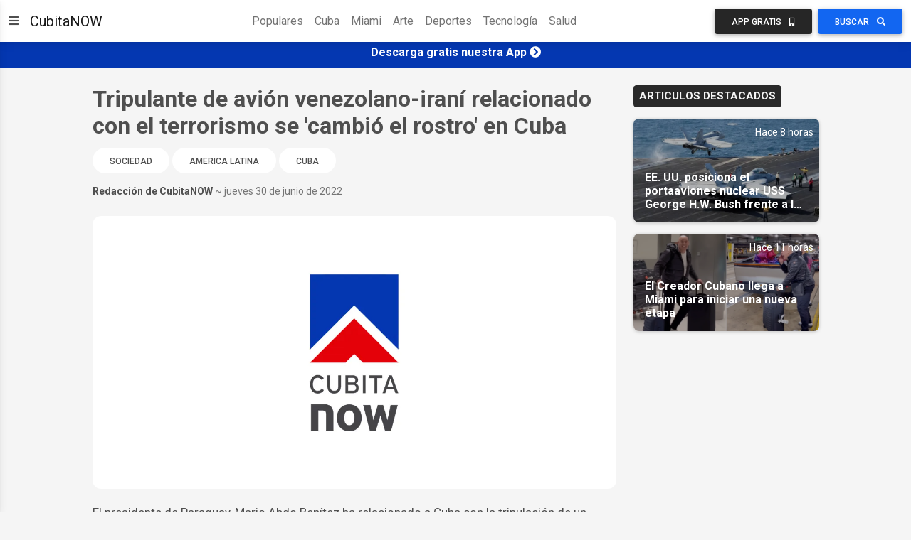

--- FILE ---
content_type: text/html; charset=utf-8
request_url: https://www.google.com/recaptcha/api2/aframe
body_size: 114
content:
<!DOCTYPE HTML><html><head><meta http-equiv="content-type" content="text/html; charset=UTF-8"></head><body><script nonce="6WJ0ptaGvMBzK33SnCMAsg">/** Anti-fraud and anti-abuse applications only. See google.com/recaptcha */ try{var clients={'sodar':'https://pagead2.googlesyndication.com/pagead/sodar?'};window.addEventListener("message",function(a){try{if(a.source===window.parent){var b=JSON.parse(a.data);var c=clients[b['id']];if(c){var d=document.createElement('img');d.src=c+b['params']+'&rc='+(localStorage.getItem("rc::a")?sessionStorage.getItem("rc::b"):"");window.document.body.appendChild(d);sessionStorage.setItem("rc::e",parseInt(sessionStorage.getItem("rc::e")||0)+1);localStorage.setItem("rc::h",'1769151991190');}}}catch(b){}});window.parent.postMessage("_grecaptcha_ready", "*");}catch(b){}</script></body></html>